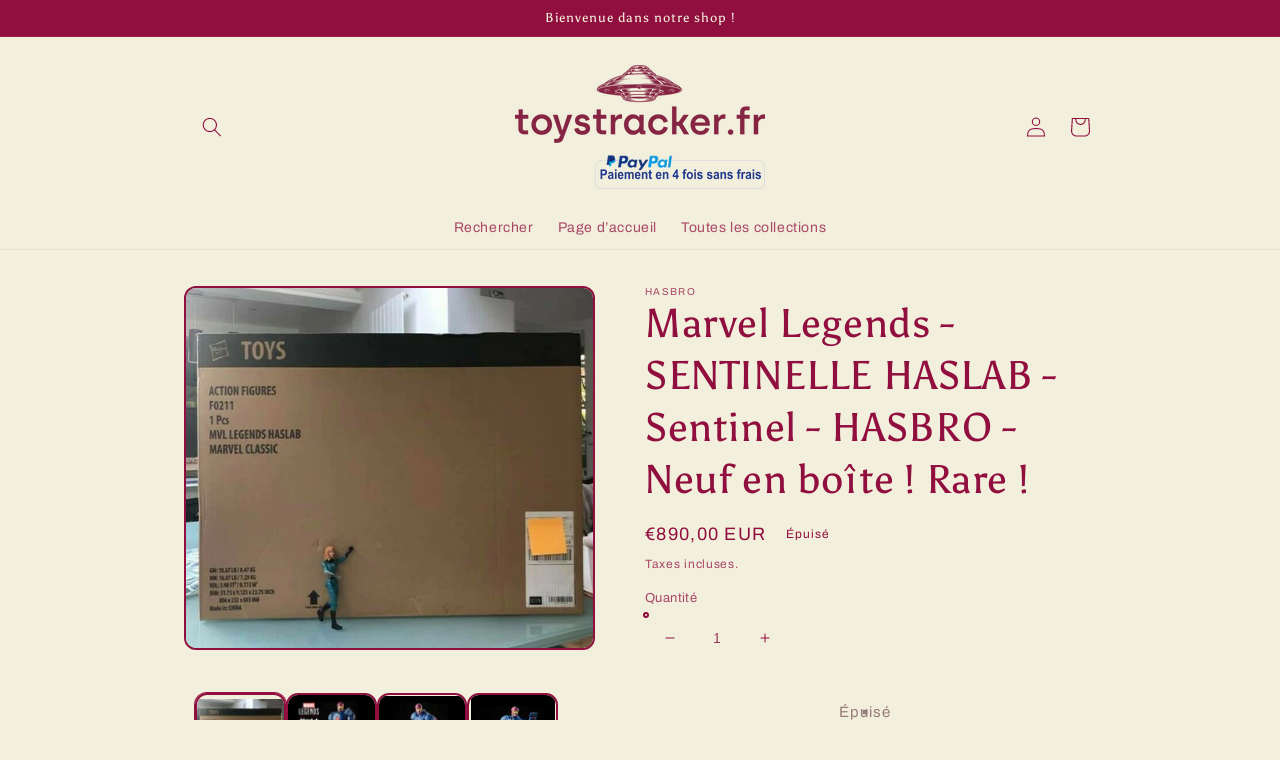

--- FILE ---
content_type: text/javascript; charset=utf-8
request_url: https://toystracker.fr/products/marvel-legends-sentinelle-haslab-sentinel-hasbro-neuf-en-boite-rare.js
body_size: 382
content:
{"id":7566411727070,"title":"Marvel Legends - SENTINELLE HASLAB - Sentinel - HASBRO - Neuf en boîte ! Rare !","handle":"marvel-legends-sentinelle-haslab-sentinel-hasbro-neuf-en-boite-rare","description":"\u003cp\u003e\u003cspan style=\"color: #2b00ff;\"\u003e\u003cb\u003eFigurine Géante de LA SENTINELLE HASLAB neuve en boîte jamais ouverte. Le sur-carton marron est présent mais a été ouvert. Je ne décris pas cette figurine, si vous avez cliqué sur mon annonce, c'est que vous savez EXACTEMENT de quoi il s'agit !\u003c\/b\u003e\u003c\/span\u003e\u003c\/p\u003e\n\u003cp\u003e\u003cspan style=\"color: #2b00ff;\"\u003e\u003cb\u003eRemise en mains propres possible à Arcueil (94110) possible. Contactez-nous pour organiser le retrait.\u003c\/b\u003e\u003c\/span\u003e\u003c\/p\u003e","published_at":"2022-02-23T12:34:15+01:00","created_at":"2022-02-23T12:34:19+01:00","vendor":"Hasbro","type":"Jouets et jeux:Figurines, statues:Héros de BD","tags":["MARVEL","MARVEL LEGENDS"],"price":89000,"price_min":89000,"price_max":89000,"available":false,"price_varies":false,"compare_at_price":null,"compare_at_price_min":0,"compare_at_price_max":0,"compare_at_price_varies":false,"variants":[{"id":42499043852510,"title":"Default Title","option1":"Default Title","option2":null,"option3":null,"sku":"203643228051","requires_shipping":true,"taxable":true,"featured_image":null,"available":false,"name":"Marvel Legends - SENTINELLE HASLAB - Sentinel - HASBRO - Neuf en boîte ! Rare !","public_title":null,"options":["Default Title"],"price":89000,"weight":0,"compare_at_price":null,"inventory_management":"shopify","barcode":"Non applicable","requires_selling_plan":false,"selling_plan_allocations":[]}],"images":["\/\/cdn.shopify.com\/s\/files\/1\/0632\/0445\/8718\/products\/57_a1968656-2d77-4ab3-bced-e64c030c0bd4.jpg?v=1645616059","\/\/cdn.shopify.com\/s\/files\/1\/0632\/0445\/8718\/products\/57_9669ffc7-5e3a-43e4-a49c-e0333c59dd19.jpg?v=1645616059","\/\/cdn.shopify.com\/s\/files\/1\/0632\/0445\/8718\/products\/57_de0db62a-4eaa-48b6-8882-7387a0a9dc44.jpg?v=1645616059","\/\/cdn.shopify.com\/s\/files\/1\/0632\/0445\/8718\/products\/57_d27696eb-dd00-4259-886c-59cd887e4910.jpg?v=1645616059"],"featured_image":"\/\/cdn.shopify.com\/s\/files\/1\/0632\/0445\/8718\/products\/57_a1968656-2d77-4ab3-bced-e64c030c0bd4.jpg?v=1645616059","options":[{"name":"Title","position":1,"values":["Default Title"]}],"url":"\/products\/marvel-legends-sentinelle-haslab-sentinel-hasbro-neuf-en-boite-rare","media":[{"alt":null,"id":29342597742814,"position":1,"preview_image":{"aspect_ratio":1.139,"height":625,"width":712,"src":"https:\/\/cdn.shopify.com\/s\/files\/1\/0632\/0445\/8718\/products\/57_a1968656-2d77-4ab3-bced-e64c030c0bd4.jpg?v=1645616059"},"aspect_ratio":1.139,"height":625,"media_type":"image","src":"https:\/\/cdn.shopify.com\/s\/files\/1\/0632\/0445\/8718\/products\/57_a1968656-2d77-4ab3-bced-e64c030c0bd4.jpg?v=1645616059","width":712},{"alt":null,"id":29342597775582,"position":2,"preview_image":{"aspect_ratio":1.035,"height":1000,"width":1035,"src":"https:\/\/cdn.shopify.com\/s\/files\/1\/0632\/0445\/8718\/products\/57_9669ffc7-5e3a-43e4-a49c-e0333c59dd19.jpg?v=1645616059"},"aspect_ratio":1.035,"height":1000,"media_type":"image","src":"https:\/\/cdn.shopify.com\/s\/files\/1\/0632\/0445\/8718\/products\/57_9669ffc7-5e3a-43e4-a49c-e0333c59dd19.jpg?v=1645616059","width":1035},{"alt":null,"id":29342597808350,"position":3,"preview_image":{"aspect_ratio":1.05,"height":1000,"width":1050,"src":"https:\/\/cdn.shopify.com\/s\/files\/1\/0632\/0445\/8718\/products\/57_de0db62a-4eaa-48b6-8882-7387a0a9dc44.jpg?v=1645616059"},"aspect_ratio":1.05,"height":1000,"media_type":"image","src":"https:\/\/cdn.shopify.com\/s\/files\/1\/0632\/0445\/8718\/products\/57_de0db62a-4eaa-48b6-8882-7387a0a9dc44.jpg?v=1645616059","width":1050},{"alt":null,"id":29342597841118,"position":4,"preview_image":{"aspect_ratio":0.966,"height":1000,"width":966,"src":"https:\/\/cdn.shopify.com\/s\/files\/1\/0632\/0445\/8718\/products\/57_d27696eb-dd00-4259-886c-59cd887e4910.jpg?v=1645616059"},"aspect_ratio":0.966,"height":1000,"media_type":"image","src":"https:\/\/cdn.shopify.com\/s\/files\/1\/0632\/0445\/8718\/products\/57_d27696eb-dd00-4259-886c-59cd887e4910.jpg?v=1645616059","width":966}],"requires_selling_plan":false,"selling_plan_groups":[]}

--- FILE ---
content_type: text/javascript; charset=utf-8
request_url: https://toystracker.fr/products/marvel-legends-sentinelle-haslab-sentinel-hasbro-neuf-en-boite-rare.js
body_size: 456
content:
{"id":7566411727070,"title":"Marvel Legends - SENTINELLE HASLAB - Sentinel - HASBRO - Neuf en boîte ! Rare !","handle":"marvel-legends-sentinelle-haslab-sentinel-hasbro-neuf-en-boite-rare","description":"\u003cp\u003e\u003cspan style=\"color: #2b00ff;\"\u003e\u003cb\u003eFigurine Géante de LA SENTINELLE HASLAB neuve en boîte jamais ouverte. Le sur-carton marron est présent mais a été ouvert. Je ne décris pas cette figurine, si vous avez cliqué sur mon annonce, c'est que vous savez EXACTEMENT de quoi il s'agit !\u003c\/b\u003e\u003c\/span\u003e\u003c\/p\u003e\n\u003cp\u003e\u003cspan style=\"color: #2b00ff;\"\u003e\u003cb\u003eRemise en mains propres possible à Arcueil (94110) possible. Contactez-nous pour organiser le retrait.\u003c\/b\u003e\u003c\/span\u003e\u003c\/p\u003e","published_at":"2022-02-23T12:34:15+01:00","created_at":"2022-02-23T12:34:19+01:00","vendor":"Hasbro","type":"Jouets et jeux:Figurines, statues:Héros de BD","tags":["MARVEL","MARVEL LEGENDS"],"price":89000,"price_min":89000,"price_max":89000,"available":false,"price_varies":false,"compare_at_price":null,"compare_at_price_min":0,"compare_at_price_max":0,"compare_at_price_varies":false,"variants":[{"id":42499043852510,"title":"Default Title","option1":"Default Title","option2":null,"option3":null,"sku":"203643228051","requires_shipping":true,"taxable":true,"featured_image":null,"available":false,"name":"Marvel Legends - SENTINELLE HASLAB - Sentinel - HASBRO - Neuf en boîte ! Rare !","public_title":null,"options":["Default Title"],"price":89000,"weight":0,"compare_at_price":null,"inventory_management":"shopify","barcode":"Non applicable","requires_selling_plan":false,"selling_plan_allocations":[]}],"images":["\/\/cdn.shopify.com\/s\/files\/1\/0632\/0445\/8718\/products\/57_a1968656-2d77-4ab3-bced-e64c030c0bd4.jpg?v=1645616059","\/\/cdn.shopify.com\/s\/files\/1\/0632\/0445\/8718\/products\/57_9669ffc7-5e3a-43e4-a49c-e0333c59dd19.jpg?v=1645616059","\/\/cdn.shopify.com\/s\/files\/1\/0632\/0445\/8718\/products\/57_de0db62a-4eaa-48b6-8882-7387a0a9dc44.jpg?v=1645616059","\/\/cdn.shopify.com\/s\/files\/1\/0632\/0445\/8718\/products\/57_d27696eb-dd00-4259-886c-59cd887e4910.jpg?v=1645616059"],"featured_image":"\/\/cdn.shopify.com\/s\/files\/1\/0632\/0445\/8718\/products\/57_a1968656-2d77-4ab3-bced-e64c030c0bd4.jpg?v=1645616059","options":[{"name":"Title","position":1,"values":["Default Title"]}],"url":"\/products\/marvel-legends-sentinelle-haslab-sentinel-hasbro-neuf-en-boite-rare","media":[{"alt":null,"id":29342597742814,"position":1,"preview_image":{"aspect_ratio":1.139,"height":625,"width":712,"src":"https:\/\/cdn.shopify.com\/s\/files\/1\/0632\/0445\/8718\/products\/57_a1968656-2d77-4ab3-bced-e64c030c0bd4.jpg?v=1645616059"},"aspect_ratio":1.139,"height":625,"media_type":"image","src":"https:\/\/cdn.shopify.com\/s\/files\/1\/0632\/0445\/8718\/products\/57_a1968656-2d77-4ab3-bced-e64c030c0bd4.jpg?v=1645616059","width":712},{"alt":null,"id":29342597775582,"position":2,"preview_image":{"aspect_ratio":1.035,"height":1000,"width":1035,"src":"https:\/\/cdn.shopify.com\/s\/files\/1\/0632\/0445\/8718\/products\/57_9669ffc7-5e3a-43e4-a49c-e0333c59dd19.jpg?v=1645616059"},"aspect_ratio":1.035,"height":1000,"media_type":"image","src":"https:\/\/cdn.shopify.com\/s\/files\/1\/0632\/0445\/8718\/products\/57_9669ffc7-5e3a-43e4-a49c-e0333c59dd19.jpg?v=1645616059","width":1035},{"alt":null,"id":29342597808350,"position":3,"preview_image":{"aspect_ratio":1.05,"height":1000,"width":1050,"src":"https:\/\/cdn.shopify.com\/s\/files\/1\/0632\/0445\/8718\/products\/57_de0db62a-4eaa-48b6-8882-7387a0a9dc44.jpg?v=1645616059"},"aspect_ratio":1.05,"height":1000,"media_type":"image","src":"https:\/\/cdn.shopify.com\/s\/files\/1\/0632\/0445\/8718\/products\/57_de0db62a-4eaa-48b6-8882-7387a0a9dc44.jpg?v=1645616059","width":1050},{"alt":null,"id":29342597841118,"position":4,"preview_image":{"aspect_ratio":0.966,"height":1000,"width":966,"src":"https:\/\/cdn.shopify.com\/s\/files\/1\/0632\/0445\/8718\/products\/57_d27696eb-dd00-4259-886c-59cd887e4910.jpg?v=1645616059"},"aspect_ratio":0.966,"height":1000,"media_type":"image","src":"https:\/\/cdn.shopify.com\/s\/files\/1\/0632\/0445\/8718\/products\/57_d27696eb-dd00-4259-886c-59cd887e4910.jpg?v=1645616059","width":966}],"requires_selling_plan":false,"selling_plan_groups":[]}